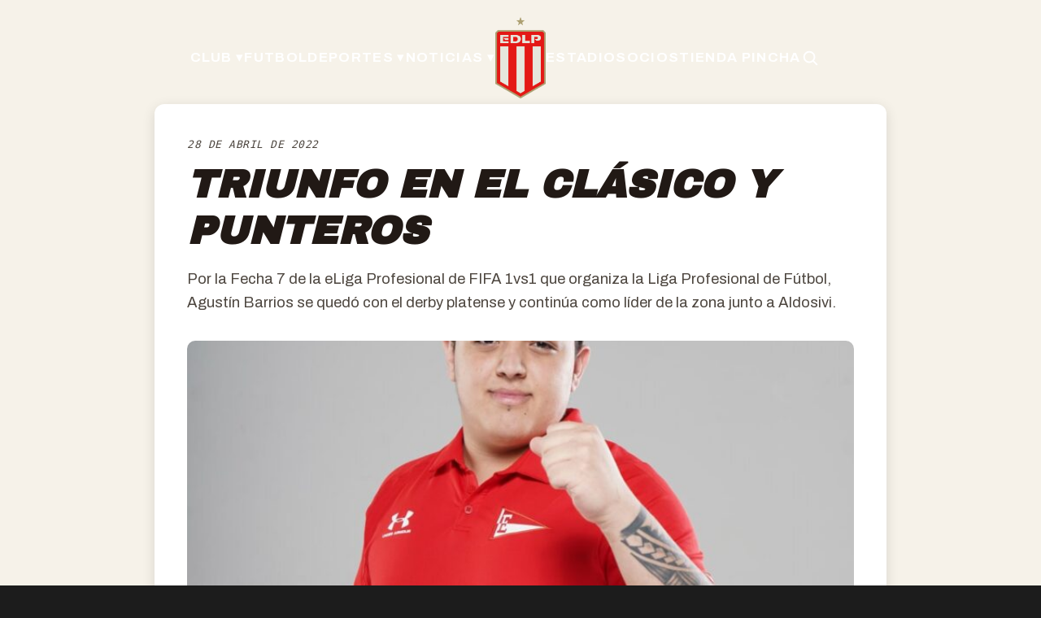

--- FILE ---
content_type: text/html
request_url: https://estudiantesdelaplata.com/triunfo-en-el-clasico-y-punteros/
body_size: 582
content:
<!DOCTYPE html>
<html lang="es">
  <head>
    <meta charset="UTF-8" />
    


<link rel="icon" type="image/png" href="/favicon-256.png" />





    <link rel="preconnect" href="https://estudiantesdelaplata.com" />

    <meta name="viewport" content="width=device-width, initial-scale=1.0" />
    <meta
      name="description"
      content="Sitio oficial del Club Estudiantes de La Plata. Noticias, socios, estadio UNO, deportes y beneficios."
    />
    <meta name="theme-color" content="#e41815" />
    <meta property="og:site_name" content="Estudiantes de La Plata" />
    <meta property="og:type" content="website" />

    <!-- 🔴 IMAGE PARA WHATSAPP / TWITTER / FACEBOOK -->
    <meta property="og:image" content="https://estudiantesdelaplata.com/wp-content/uploads/2025/logo-edlp-og.jpg" />
    <meta property="og:image:width" content="1200" />
    <meta property="og:image:height" content="630" />
    <meta name="twitter:card" content="summary_large_image" />
    <meta name="twitter:image" content="https://estudiantesdelaplata.com/wp-content/uploads/2025/logo-edlp-og.jpg" />

    <title>Estudiantes de La Plata</title>
    <script type="module" crossorigin src="/assets/index-DzVIalo9.js"></script>
    <link rel="stylesheet" crossorigin href="/assets/index-s9OGLqe2.css">
  <link rel="manifest" href="/manifest.webmanifest"><script id="vite-plugin-pwa:register-sw" src="/registerSW.js"></script></head>
  <body>
    <div id="root"></div>
  </body>
</html>
